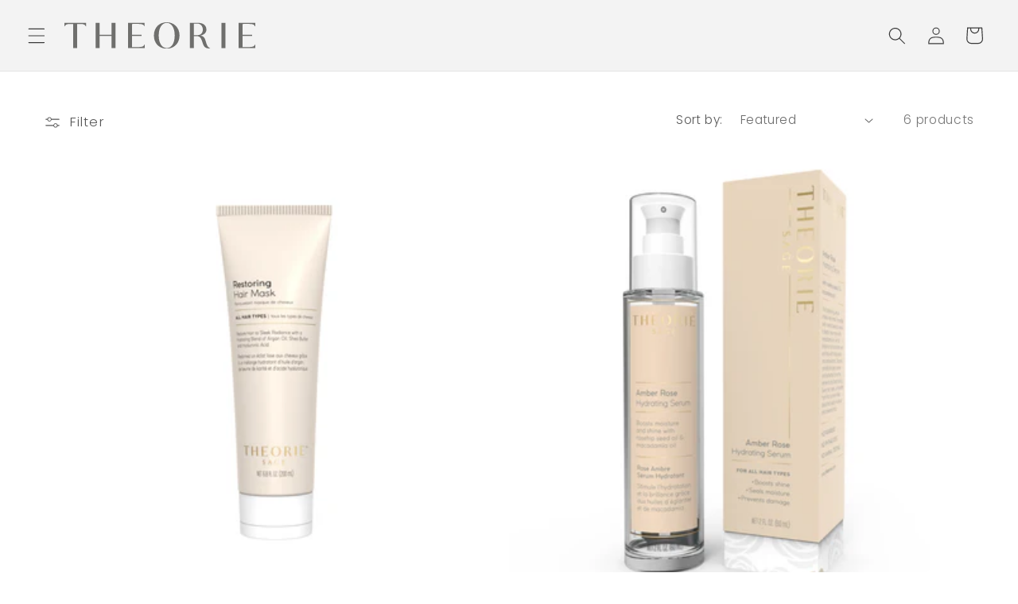

--- FILE ---
content_type: image/svg+xml
request_url: https://yourtheorie.com/cdn/shop/files/Theorie_Logo_Gray.svg?v=1737678612&width=320
body_size: 240
content:
<svg viewBox="0 0 519.01 67.49" xmlns="http://www.w3.org/2000/svg" data-name="Layer 2" id="Layer_2">
  <defs>
    <style>
      .cls-1 {
        fill: #6f6f6d;
      }
    </style>
  </defs>
  <g data-name="Layer 1" id="Layer_1-2">
    <path d="M507.67,5.74v-.03c0-3.1,2.51-5.7,5.67-5.7s5.67,2.57,5.67,5.67v.03c0,3.1-2.51,5.7-5.67,5.7s-5.67-2.57-5.67-5.67ZM518.36,5.7v-.03c0-2.77-2.15-5.05-5.02-5.05s-5.02,2.31-5.02,5.08v.03c0,2.77,2.15,5.05,5.02,5.05s5.02-2.31,5.02-5.08ZM511.22,2.74h2.54c1.17,0,2.12.62,2.12,1.76,0,.95-.62,1.5-1.4,1.73l1.6,2.22h-1.14l-1.43-2.09h-1.37v2.09h-.91V2.74ZM513.67,5.61c.81,0,1.27-.42,1.27-1.04,0-.68-.49-1.01-1.27-1.01h-1.53v2.05h1.53Z" class="cls-1"></path>
    <g>
      <polygon points="121.73 32.24 90.68 32.24 90.68 1.8 80.42 1.8 80.42 66.09 90.68 66.09 90.68 34.98 121.73 34.98 121.73 66.09 132 66.09 132 1.8 121.73 1.8 121.73 32.24" class="cls-1"></polygon>
      <path d="M264.14.22c-18.27,0-33.07,12.45-33.07,33.68s14.81,33.59,33.07,33.59,33.07-12.89,33.07-33.59S282.41.22,264.14.22ZM264.14,65.91c-11.34,0-20.67-11.31-20.67-32.01S252.8,1.8,264.14,1.8s20.67,10.88,20.67,32.1-9.23,32.01-20.67,32.01Z" class="cls-1"></path>
      <rect height="64.29" width="10.26" y="1.8" x="405.56" class="cls-1"></rect>
      <path d="M0,1.62v9.02s.62.19,1.51-1.32c1.93-3.26,4.93-4.69,13.48-4.69,1.52,0,7.8.02,7.8.02v61.44h10.26V4.64s6.17-.02,7.71-.02c8.59,0,11.55,1.43,13.48,4.69.89,1.51,1.51,1.32,1.51,1.32V1.62H0Z" class="cls-1"></path>
      <path d="M205.73,58.39c-2.18,3.69-5.47,4.95-17.25,4.94h-14.16s0-28.35,0-28.35h24.92v-2.74h-24.92V4.53s15.45-.02,16.37-.06c9.91.15,12.92,1.42,14.95,4.85.89,1.51,1.51,1.32,1.51,1.32V1.62h-43.09v64.46h43.18v-9.02s-.62-.19-1.51,1.32Z" class="cls-1"></path>
      <path d="M491.36,58.39c-2.18,3.69-5.47,4.95-17.25,4.94h-14.16s0-28.35,0-28.35h24.92v-2.74h-24.92V4.53s15.45-.02,16.37-.06c9.91.15,12.92,1.42,14.95,4.85.89,1.51,1.51,1.32,1.51,1.32V1.62h-43.09v64.46h43.18v-9.02s-.62-.19-1.51,1.32Z" class="cls-1"></path>
      <path d="M375.56,66.08c-6.17-2.47-8.61-10.39-10.66-17.75-3.16-11.34-7.35-13.2-13.95-13.81,6.53-1.57,15.76-6.03,15.76-15.57,0-11.23-8.68-17.24-21.93-17.24h-20.55v64.38h10.26v-30.52s7.32,0,7.95,0c6.95.46,10.18,3.24,14.19,16.56,3.64,12.09,8.16,14.89,19.84,14.89-.14-.32-.42-.65-.9-.93ZM334.49,3.55h8.19c9.12,0,14.73,6.81,14.73,15.4s-5.79,14.04-13.68,14.04h-9.24V3.55Z" class="cls-1"></path>
    </g>
  </g>
</svg>

--- FILE ---
content_type: image/svg+xml
request_url: https://yourtheorie.com/cdn/shop/files/Theorie_Logo_Gray_95bb72a1-a46f-4411-b9ce-e389a537c1e2.svg?v=1737678686&width=240
body_size: -14
content:
<svg viewBox="0 0 492.87 67.27" xmlns="http://www.w3.org/2000/svg" data-name="Layer 2" id="Layer_2">
  <defs>
    <style>
      .cls-1 {
        fill: #6f6f6d;
      }
    </style>
  </defs>
  <g data-name="Layer 1" id="Layer_1-2">
    <g>
      <polygon points="121.73 32.02 90.68 32.02 90.68 1.58 80.42 1.58 80.42 65.87 90.68 65.87 90.68 34.76 121.73 34.76 121.73 65.87 132 65.87 132 1.58 121.73 1.58 121.73 32.02" class="cls-1"></polygon>
      <path d="M264.14,0c-18.27,0-33.07,12.45-33.07,33.68s14.81,33.59,33.07,33.59,33.07-12.89,33.07-33.59S282.41,0,264.14,0ZM264.14,65.69c-11.34,0-20.67-11.31-20.67-32.01S252.8,1.58,264.14,1.58s20.67,10.88,20.67,32.1-9.23,32.01-20.67,32.01Z" class="cls-1"></path>
      <rect height="64.29" width="10.26" y="1.58" x="405.56" class="cls-1"></rect>
      <path d="M0,1.4v9.02s.62.19,1.51-1.32c1.93-3.26,4.93-4.69,13.48-4.69,1.52,0,7.8.02,7.8.02v61.44h10.26V4.43s6.17-.02,7.71-.02c8.59,0,11.55,1.43,13.48,4.69.89,1.51,1.51,1.32,1.51,1.32V1.4H0Z" class="cls-1"></path>
      <path d="M205.73,58.17c-2.18,3.69-5.47,4.95-17.25,4.94h-14.16s0-28.35,0-28.35h24.92v-2.74h-24.92V4.31s15.45-.02,16.37-.06c9.91.15,12.92,1.42,14.95,4.85.89,1.51,1.51,1.32,1.51,1.32V1.4h-43.09v64.46h43.18v-9.02s-.62-.19-1.51,1.32Z" class="cls-1"></path>
      <path d="M491.36,58.17c-2.18,3.69-5.47,4.95-17.25,4.94h-14.16s0-28.35,0-28.35h24.92v-2.74h-24.92V4.31s15.45-.02,16.37-.06c9.91.15,12.92,1.42,14.95,4.85.89,1.51,1.51,1.32,1.51,1.32V1.4h-43.09v64.46h43.18v-9.02s-.62-.19-1.51,1.32Z" class="cls-1"></path>
      <path d="M375.56,65.86c-6.17-2.47-8.61-10.39-10.66-17.75-3.16-11.34-7.35-13.2-13.95-13.81,6.53-1.57,15.76-6.03,15.76-15.57,0-11.23-8.68-17.24-21.93-17.24h-20.55v64.38h10.26v-30.52s7.32,0,7.95,0c6.95.46,10.18,3.24,14.19,16.56,3.64,12.09,8.16,14.89,19.84,14.89-.14-.32-.42-.65-.9-.93ZM334.49,3.33h8.19c9.12,0,14.73,6.81,14.73,15.4s-5.79,14.04-13.68,14.04h-9.24V3.33Z" class="cls-1"></path>
    </g>
  </g>
</svg>